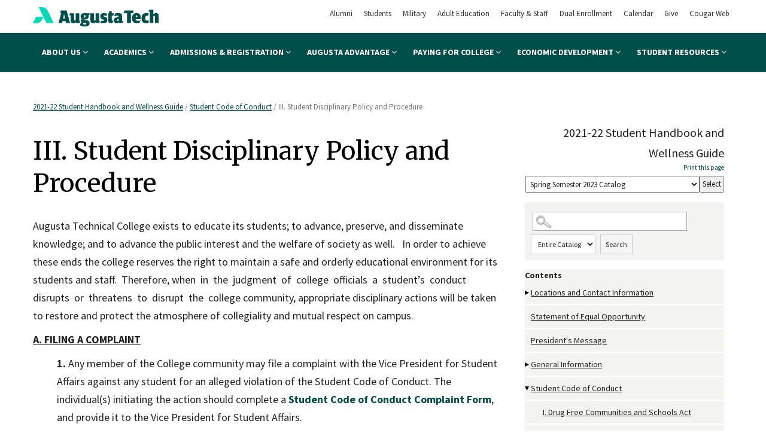

--- FILE ---
content_type: text/css
request_url: https://augustatech.smartcatalogiq.com/Institutions/Augusta-Technical-College/styles/main.css
body_size: 42491
content:
/* ==========================================================================
   Project:     Augusta Technical College
   Date:        09/05/17 - File created	
   Created by:  Third Wave Digital (www.thirdwavedigital.com)
========================================================================== */
   
/* ==========================================================================
   Typography
   ========================================================================== */

body {font-family: "Source Sans Pro",sans-serif; color: #212121; }

/* ==========================================================================
      Headings
   ========================================================================== */
   
h1,h2,h3,h4,h5,h6 {position:relative;color: #000; margin:30px 0px; padding:0px; font-weight: 400; line-height: 1.3; font-family: "Merriweather",serif;}

/* ==========================================================================
   Basic Elements
   ========================================================================== */

html,body {overflow-x: hidden}
html {-webkit-tap-highlight-color: rgba(0, 0, 0, .2);-ms-overflow-style: scrollbar;}   
a {color: rgb(0,79,75);text-decoration:underline}
a:hover, a:focus {color: #212121; text-decoration:none}
img {max-width: 100%; height: auto;}

/* ==========================================================================
   Skip Nav
   ============= ============================================================= */	

.skip{position:absolute;top:-1000px;left:15px;width:auto;height:auto;text-align:center;overflow:hidden;transition:.25s;background:#000;width:auto;height:auto;overflow:visible;padding:10px;color:#fff;font-weight:700;font-size:14px;z-index:999;text-decoration:underline}
.skip:active,.skip:focus,.skip:hover{left:15px;top:15px;color: #fff}
	
/* ==========================================================================
   Offcanvas Menu
   ========================================================================== */
 
.offcanvasmenu {overflow:hidden; position:fixed; overflow-y:scroll; right: -325px; width: 320px; top: 0px; height: 100vh; z-index: 99; background: #fff; box-shadow: -2px 0px 2px 0px rgba(50, 50, 50, 0.5);transition: transform .3s ease; }
	.offcanvasmenu ul {list-style:none; margin: 0px; padding:0px;}
	.offcanvasmenu .mainmenu {font-size: 14px;font-weight: 400;text-transform:uppercase;}
	.offcanvasmenu .mainmenu li {border-bottom: 1px solid #ebebeb;font-weight: 700}
	.offcanvasmenu .mainmenu a { color: #4c4c4c; display: block; padding: 10px 15px;text-decoration: none;}
	.offcanvasmenu .mainmenu a:hover, .offcanvasmenu .mainmenu a:focus {background: #f9f9f9; color:#212121; }
	.offcanvasmenu .mainmenu li span {float:right; font-size: 20px;}
	.offcanvasmenu .mainmenu .fa-times {font-size: 16px;margin-top: 3px;}
	.offcanvasmenu .mainmenu li ul {display:none; list-style:none; background: #f1f1f1; color: #1d1d1d;padding: 0px;margin: 0;}
	.offcanvasmenu .mainmenu li ul li {  font-size: 14px; font-weight: normal; line-height: 16px; border-bottom: none;text-transform: none; }
	.offcanvasmenu .mainmenu li ul a {padding: 7px 15px}
	.offcanvasmenu .mainmenu li ul:first-child {padding-top: 15px;}
	.offcanvasmenu .mainmenu li ul:last-child {padding-bottom: 15px;}
	.offcanvasmenu .mainmenu .active a:hover, .offcanvasmenu .mainmenu .active a:focus, .offcanvasmenu .mainmenu .active a {background: rgb(0,79,75); color: #fff;text-decoration:none;}
	.offcanvasmenu .mainmenu .active li a {color: #1d1d1d;  white-space: normal; background:none}
	.offcanvasmenu .mainmenu .active li a:hover, .offcanvasmenu .mainmenu .active li a:focus {color: #1d1d1d; background:#e2e2e2; }
	
	.offcanvasmenu .quicklinks {margin: 15px 0px;font-size: 14px;}
	.offcanvasmenu .quicklinks a {padding: 5px 15px;color: #4c4c4c;}
	.offcanvasmenu .quicklinks li {margin-bottom: 10px}
	
	.offcanvasmenu form {position: absolute; top: 10px; left: 10px; right: 45px; }
	.offcanvasmenu form .btn {color: #999; width: 35px; height: 35px; padding: 0px; position: absolute; top: 0px;right: 10px; border-radius: 0px;background:none}
	.offcanvasmenu form .btn:hover, .offcanvasmenu form .btn:focus {color: #212121}
	.offcanvasmenu form input {height: 36px; position: absolute; top: 0px; left: 0px; width: 100%;  border: 1px solid #ebebeb; padding: 0px 45px 0px 15px;border-radius: 18px;font-size: 16px;}
	.offcanvasmenu form input::-ms-clear {display:none}
	
	.offcanvasmenu .btn-hide-offcanvas {height: 30px; right: 12px; top: 9px;color: rgb(0,79,75); background:none; position: absolute; border:none;padding:0px;font-weight: 700; font-size: 24px; }
	.offcanvasmenu .bg-grey {background: #f1f1f1; border-bottom: 3px solid rgb(255,188,0);position:relative;}
	
	.offcanvasmenu .searchlinks {font-size: 14px;padding: 55px 0px 10px 0px}
	.offcanvasmenu .searchlinks li {margin-bottom: 5px;}
	.offcanvasmenu .searchlinks a {color: #4c4c4c}
	
	/* Webkit's scrollbar */
	.offcanvasmenu::-webkit-scrollbar {-webkit-appearance: none;width:5px;}
	.offcanvasmenu::-webkit-scrollbar-track-piece {margin: 10px 0px 10px 0px;}
	.offcanvasmenu::-webkit-scrollbar-thumb {border-radius: 4px;background-color: rgba(0,0,0,.3);}
	
	/* Offcanvas open */
	.offcanvas-open .offcanvasmenu {position:absolute; -webkit-transform: translateX(-320px); -ms-transform: translateX(-320px); transform: translateX(-320px);}
	.offcanvas-open .overlay {position: absolute;right: 0px; opacity:1; top: 0px}
	.overlay {width: 100%; height: 100vh; position: fixed;right: -9999px; top: 0px; z-index:99; background:rgba(0, 0, 0, 0.5); opacity:0; transition: opacity 400ms ease;}

/* ==========================================================================
   Search
   ========================================================================== */
   
.search-wrapper {background: rgb(0,79,75); z-index: -1; color: #fff;height: 160px;position: absolute; top: 0px; width: 100%; left: 0px;-webkit-transition: -webkit-transform .3s ease; -ms-transition: -ms-transform .3s ease; transition: transform .3s ease;}
	.search-wrapper .container {position: relative;}
	.search-open .header-wrapper { -webkit-transform: translateY(160px); -ms-transform: translateY(160px); transform: translateY(160px);}
	.search-open.alert-open .header-wrapper  { -webkit-transform: translateY(100px); -ms-transform: translateY(100px); transform: translateY(100px);}
	.search-open .search-wrapper {z-index: 1}
	.search-open .alert-wrapper {z-index:0}
	.search-wrapper form {position: absolute;top: 0px; left: 0px;width: 100%;}
	.search-wrapper .btn {padding: 5px 10px; position: absolute; top: 10px;right: 0px; font-size: 20px;background:none; color: #ccc}
	.search-wrapper .btn:hover, .search-wrapper .btn:focus {color: #fff; background:none;}
	.search-wrapper input {height: 60px; font-size: 26px; line-height: 60px; padding: 0px 50px 0px 15px; position: absolute; top: 0px; left: 0px; width: 100%;border: none; border-radius: 0px; background:none}
	.search-wrapper input::-ms-clear {display:none}
	.search-wrapper .searchlinks {position: absolute; top: 60px;width: 100%;font-size: 13px;}
	.search-wrapper .searchlinks a {color: #fff}
	.search-wrapper .searchlinks ul {margin: 20px 0px 0px 0px}
	.search-wrapper .searchlinks li {border-bottom: 1px solid rgba(255,255,255,.2);margin-bottom: 12px;}
	.search-wrapper .searchlinks li:last-child {margin: 0px}
	
/* ==========================================================================
   Header
   ========================================================================== */
   
.header-wrapper { position:absolute; top: 0px; left: 0px; width: 100%; z-index:2; transition: transform .3s ease;box-shadow: 0px 1px 2px 0px rgba(50, 50, 50, 0.2); }
	.header-wrapper .container {position:relative;}
	header .logo {position: absolute;}
	header .logo img {width: 100%;}
	header ul {position: absolute;margin: 0px; padding: 0px; list-style:none; z-index: 1;}
	header li {display:inline-block;margin-right: -4px;}
	header a {text-decoration: none;display:block; }
	header a:hover, header a:focus {text-decoration: none;}
	
	header .btn-show-offcanvas {height: 35px; top: 7px; right: 15px; background:none; position: absolute;color: rgb(0,79,75);border:none;padding:0px; text-transform: uppercase;font-size: 14px;}
	header .btn-show-offcanvas .fa {font-size: 30px;margin-left: 5px}
	header .btn-show-offcanvas:hover, header .btn-show-offcanvas:focus {color: rgb(0,79,75)}
	
	/* Quicklinks (Cloned in offcanvasmenu) */
	header .quicklinks {font-size: 13px;top: -41px; right: 0px;z-index: 3}
	header .quicklinks a {color: #313131}
	header .quicklinks a:hover, header .quicklinks a:focus {text-decoration:underline}
	header .quicklinks .fa {font-size: 15px;}
	header .quicklinks li:last-child {margin-right:0px}
	header .quicklinks .btn {margin: -2px 0px 2px 0px;}
     header .quicklinks .btn-yellow {padding: 0px; width: 34px; height: 30px;font-size: 14px;color: #444}
     header .quicklinks .btn-yellow-outline {padding: 5px 10px; height: 30px; margin-right: 10px; font-size: 12px;line-height: 1}
     header .quicklinks .btn-yellow-outline span {font-size: 10px; margin-left: 5px;}

	/* Main menu */
	header .mainmenu {text-transform: uppercase;font-weight:700;position: absolute; left: 0px; width: 100%;top: 0px; height: 65px;z-index:2; font-size: 14px;line-height: 1.2}
	header .mainmenu > li > a {padding: 0px 15px; position:relative;color: #fff;vertical-align:middle;display:table-cell;height: 65px;width: 16.666%}
	header .mainmenu > li.show {display:inline-block !important}
	header .mainmenu > .active > a:before {content: ""; position: absolute; bottom: 0px; left: 0px; right: 0px; margin:auto; width: 50%; background:rgb(255,188,0); height: 3px}
	header .mainmenu > li:hover > a:before, header .mainmenu > li > a:focus:before {content: ""; position: absolute; bottom: 0px; left: 0px; right: 0px; margin:auto; width: 50%; background:#fff; height: 3px} 
	header .mainmenu > li:last-child a {border-right: none;}
	
	/* Main menu - dropdowns */
	header .mainmenu .dropdown {color: #fff; padding: 15px; background: rgb(0,79,75);font-weight: 400; font-size: 14px; line-height: 1.4; top: -999px;text-align:left; text-transform: none; position: absolute; left: 0px; right: 0px; opacity: 0; transition: opacity 200ms ease-out;z-index:2}
	header .mainmenu .dropdown.show {opacity:1;top: 65px;}
	header .mainmenu .dropdown ul {position:relative;}
	header .mainmenu .dropdown li {margin: 0px; padding: 0px; display:block; }
	header .mainmenu .dropdown li a  {padding: 5px 10px;color: #fff}
	header .mainmenu .dropdown li a:hover, header .mainmenu .dropdown li a:focus {text-decoration:underline}
	header .dropdown p {font-size: 16px;margin: 0px 0px 20px 0px; color: #fff;}
	header .dropdown div[role="heading"]{font-size: 20px; font-family: "Merriweather",serif;margin: 20px 0px}
	header .dropdown .two-lists {width: 48%; float:left;}
	header .dropdown .two-lists:first-child {margin: 0px 4% 0px 0px;}

/* ==========================================================================
   Alert
   ========================================================================== */

.alert-wrapper {background: rgb(255,188,0); color: #212121; font-size: 15px;line-height: 1.2; position: relative; padding: 15px 70px !important; text-align:center;z-index:99;-webkit-transition: -webkit-transform .3s ease; -ms-transition: -ms-transform .3s ease; transition: transform .3s ease;}
	.alert-wrapper .slick-controls {left: 0px; right: 0px; margin: auto; width: 100%; position: absolute; top: 50%; margin-top: -18px;}
	.alert-wrapper .slick-prev, .alert-wrapper .slick-next {background:none;border:none;font-size: 25px;position: absolute; top: 0px}
	.alert-wrapper .slick-prev {left: 45px;}
	.alert-wrapper .slick-next {right: 45px;}  
	.alert-wrapper .btn-closealert {padding: 2px; font-size: 20px; position: absolute; top: 50%; margin-top: -18px; right: 5px;color: #000} 
	.alert-wrapper .badge {background: #fff; color: #666; font-size: 13px; position: absolute; margin-top: -10px; left: 10px; top: 50%;}
	.alert-wrapper p {margin: 0px;}
	.alert-wrapper a {color:#000}
	
	.alert-open .header-wrapper {position: relative;}
	.alert-open .hero-wrapper {margin-top: -80px;}

	.alert-wrapper #ccountdown {min-height:80px}
	
/* ==========================================================================
   Footer
   ========================================================================== */
   
.footer-wrapper {padding-bottom: 10px; position:relative; background: rgb(0,79,75); color: #fff;margin-top: 100px;}
	.footer-wrapper .container {position:relative; }
	.footer-wrapper a {color: #fff;text-decoration:underline}
	.footer-wrapper address {text-align:center;font-size: 16px;}
	.footer-wrapper h3 {font-size: 20px;color: #fff;text-align:center;margin-bottom: 20px}
	.footer-wrapper hr {border-top: 1px solid #fff; opacity: .5}
	.footer-wrapper ul:first-child {margin:0px; list-style:none;line-height: 80px; padding: 10px 0px; position: absolute; top: -110px; left: 0px; width: 100%; height: 100px; text-align:center}
	.footer-wrapper ul:first-child li {width: 33.333%;float:left;border-right: 2px solid #fff}
     .footer-wrapper ul:first-child li:nth-child(2) {background: rgb(0,219,181)}
     .footer-wrapper ul:first-child li:nth-child(1) {background: rgb(255,82,86)}
     .footer-wrapper ul:first-child li:nth-child(3) {background: rgb(255,188,0)}
	.footer-wrapper ul:first-child li:last-child {border:none}
	.footer-wrapper ul:first-child a {text-decoration:none;display:block;position: relative;color: #fff}
	.footer-wrapper ul:first-child a:hover, .footer-wrapper ul:first-child a:focus {color: #fff}
	.footer-wrapper ul:first-child a:hover:before, .footer-wrapper ul:first-child a:focus:before {content: ""; position: absolute; margin:auto; bottom: 15px; left: 0px; right: 0px; width: 50px; background:#fff; height: 3px}
	.footer-wrapper ul:last-child {opacity: .7}
	
/* ==========================================================================
   Homepage
   ========================================================================== */

/* Hero wrapper */
.hero-wrapper {z-index:0;position: relative;}
	.hero-slideshow .item {position: relative;}
	.hero-wrapper .item::before {z-index: 1; content:""; position: absolute; top: 0px; left: 0px; width: 100%; height: 100%; background: rgba(0,0,0,.2);}
	.hero-slideshow img {object-fit: cover; width: 100%; height: 100%; object-position: center top; font-family: "object-fit: cover; object-position: center top";position: absolute; left:50%; top:0px; -webkit-transform: translateX(-50%) scale(1.25, 1.25); -ms-transform: translateX(-50%) scale(1.25, 1.25); transform: translateX(-50%) scale(1.25, 1.25); transition: transform .3s ease;z-index:0}
	.hero-slideshow .slick-active img {-webkit-transform: translateX(-50%) scale(1, 1);-ms-transform: translateX(-50%) scale(1, 1); transform: translateX(-50%) scale(1, 1);}
	.hero-slideshow .caption-wrapper {position: relative;z-index: 2; width: 100%; padding: 0px 50px; max-width: 600px; text-align:center; position: absolute; margin:auto; -webkit-transform: translateY(-50%); -ms-transform: translateY(-50%); transform: translateY(-50%); left: 0px; right: 0px; z-index:1;color:#fff}
	.hero-slideshow .caption-wrapper h2, .hero-slideshow .caption-wrapper p:not(.btn) {text-shadow: 0px 0px 5px rgba(0,0,0,.5);}

	.hero-slideshow .caption-wrapper h2 {color: white;font-weight: 700;line-height: 1.2}
	.hero-slideshow .caption-wrapper h2.with-center-underline:before { width: 150px; bottom: -15px}

.hero-cta {background: linear-gradient(to bottom, rgba(0,0,0,0) 0%,rgba(0,0,0,0.85) 85%,rgba(0,0,0,1) 100%); padding: 20px 0px 20px 0px; position: absolute; bottom: 0px; width: 100%; left: 0px; text-align:center; z-index:2}
	.hero-cta ul {padding: 0px;margin:0px;list-style:none}
	.hero-cta li {text-transform:uppercase; font-weight: 700; float:left;line-height: 1.3}
	.hero-cta a {color: #fff; display:block;text-decoration:none}
	.hero-cta a:hover, .hero-cta a:focus {text-decoration:underline;}
	.hero-cta img {display:block;height: 35px;margin:0px auto 15px auto; }
	
/* Panel wrappers */
.panel-wrapper {padding-top: 50px; padding-bottom: 50px;}
	.panel-wrapper h2:first-child {margin-top: 0px}

/* Intro wrapper */
.intro-wrapper {padding-bottom: 40px}

/* Recent wrapper */
.recent-wrapper {}
	.recent-wrapper h2 {border-bottom: 1px solid #ddd; padding-bottom: 5px}

	.recent-wrapper .events > li {line-height: 1.5; margin-bottom: 15px; min-height: 75px;position:relative; padding-left: 95px;}
	.recent-wrapper .events li ul {color: #666}
	.recent-wrapper .events li a {color: #212121;display:block; text-decoration:none}
	.recent-wrapper .events li a:hover {text-decoration:underline;color:rgb(0,79,75)}
	.recent-wrapper .events .date {position: absolute; top: 0px; left: 0px; background: #f9f9f9; text-align:center; width: 75px; height: 75px; border-radius: 50%; border: 2px solid #e4e4e4; padding-top: 12px}
	.recent-wrapper .events .month {font-weight: 300; color: #333; font-size: 20px;line-height:1}
	.recent-wrapper .events .day {font-size: 26px; color: rgb(0,79,75); font-weight: 700; line-height:1}
	.recent-wrapper .events p {margin-bottom: 5px;}
	
	.recent-wrapper .news {margin-bottom: 20px;border: 1px solid #ddd; border-radius: 3px; background: #f9f9f9; }
	.recent-wrapper .news a {text-decoration:none; color: #212121;position:relative;display:block}
	.recent-wrapper .news a:hover h3, .recent-wrapper .news a:focus h3 {text-decoration:underline; cursor: pointer;color: rgb(0,79,75);}
	.recent-wrapper .news .text-muted {color: #666; line-height:1;margin-bottom: 5px}
	.recent-wrapper .news h3 {font-weight: 700;font-size: 18px; font-family: 'Source Sans Pro', sans-serif; margin: 0px 0px 10px 0px}
	.recent-wrapper .news h3+p {margin-bottom:0px}

/* Parallax wrappers */
.parallax-wrapper {height: 400px;}

/* Social wrapper */
.social-wrapper {}
	.social-media {background: rgb(255,188,0); border-radius: 3px; position: relative;}
	.social-media:before {content:""; background: url(/img/augusta-technical-college-cougar.svg) no-repeat center center; position: absolute;width: 126px;height: 126px;}
	.social-media ul {font-size: 33px;}
	.social-media li {margin-right: 10px;}
	.social-media li:last-child {margin:0px;}
	.social-media a {color: #000}
	.social-media a:hover, .social-media a:focus {color: #fff}
	
/* ==========================================================================
   Interior
   ========================================================================== */

.interior {}
	.interior h2:not(.with-full-underline):not(.with-center-underline):not(.with-left-underline):not(.with-lines-on-sides) {padding-bottom: 10px; border-bottom: 1px solid #ccc}

/* Paginfo */
.pageinfo-wrapper {text-align:center;position: relative;}
	.pageinfo-wrapper h1 {margin:0px; width: 100%; position: absolute; top: 50%; left: 50%; -webkit-transform: translate(-50%, -50%); -moz-transform: translate(-50%, -50%); -ms-transform: translate(-50%, -50%); transform: translate(-50%, -50%);color: #fff; font-weight: 700;text-shadow: 0px 0px 15px rgba(0,0,0, .75);}
	.pageinfo-wrapper h1:before {width: 120px;}

/* Interiors with cols */
.interior-wrapper {padding-top: 40px; padding-bottom: 40px;}
	.interior-wrapper h1:nth-of-type(1) {margin-top: 0px;}
	.interior-wrapper a {text-decoration:underline}
	.interior-wrapper a:hover, .interior-wrapper a:focus {text-decoration:none}
	.interior-wrapper .dataTables_wrapper {margin-top: 30px}
	
/* Admin */
	.admin .interior-wrapper {padding-top: 15px; padding-bottom: 15px}
		
/* Breadcrumb */
	.interior-wrapper .breadcrumb {background:none;padding:0px;margin:0px 0px 20px 0px;font-size: 13px;}
	.interior-wrapper .breadcrumb a {color: #333;}
	.interior-wrapper .breadcrumb a:hover, .interior-wrapper .breadcrumb a:focus {color: rgb(0,79,75); text-decoration:underline}
	.interior-wrapper .breadcrumb>li+li:before {color: #999}
	.interior-wrapper .breadcrumb .active a {color: rgb(0,79,75)}

/* Cougar background */
.with-cougar-background {}
	.with-cougar-background:before {opacity: .05; content: "";z-index: -1;width: 75%;height: 100%; position: absolute;top: 40px;left: 0px;right: 0px;margin: auto; background: url(/img/augusta-technical-college-cougar.svg) top center no-repeat;background-size: 100% auto}

/* Aside */   
	main aside {}
	
	/* Show submenu btn */
	.btn-showsubmenu {border-radius: 2px; color: rgb(0,79,75); margin: 0px 0px 15px 0px;font-weight: 400; font-size: 15px; position:relative; width: 100%; text-align:left; height: 44px; line-height: 44px; padding: 0px 0px 0px 45px; text-transform: uppercase; border:none; background: #f1f1f1}
	.btn-showsubmenu:hover,.btn-showsubmenu:focus {background:rgb(0,79,75); color: #fff}
	.btn-showsubmenu.active, .btn-showsubmenu.active:hover, .btn-showsubmenu.active:focus {background:rgb(0,79,75); color: #fff} 
	.btn-showsubmenu.active {margin: 0px;}
	.btn-showsubmenu span {position: absolute; top: 8px; left: 10px; font-size: 28px;}
	
	/* Submenu (Uses :first-child to exclude .toggle-submenu) */
	.submenu {background: #f3f3f1; font-size: 14px; line-height: 1.3; padding: 0px;list-style: none;margin: 0px 0px 20px 0px}
	.submenu a:first-child {color: #212121;position: relative; text-decoration:none; border-bottom: 2px solid #fff; display:block; padding:10px 0px 10px 10px;}
	.submenu a:first-child:hover, .submenu a:first-child:focus {text-decoration:none;background: #f1f1f1;}
	.submenu .active > a:first-child {color: rgb(0,79,75); font-weight: 600;background: #fff}
	.submenu li {margin: 0px;position:relative;}
	.submenu.active {display:block}
	
	/* Submenu subs  */
	.submenu ul {font-size: 13px;list-style: none; margin: 0px; padding: 0px; display:none;text-transform: none;background: #f9f9f9}
	.submenu ul .active > a:first-child {color:rgb(0,79,75);}
	.submenu .has-ul > a:first-child {padding-right: 40px;}
	.submenu li ul li a:first-child { padding:10px 45px 10px 20px;}
	.submenu li ul li ul a:first-child { padding:10px 45px 10px 30px;}
	.submenu li ul li ul li ul a:first-child { padding:10px 45px 10px 40px;}
	
	/* Submenu dropdown toggles */
	.submenu .toggle-submenu {border:none; border-radius: 0px; color: rgb(0,79,75); width:34px; height: 34px; line-height: 1; font-size: 14px; position: absolute; right: 0px; top: 2px; background: #e9e9e9;}
	.submenu .toggle-submenu span {position: absolute; top: 50%; left: 50%;-webkit-transform: translate(-50%, -50%); -ms-transform: translate(-50%, -50%); transform: translate(-50%, -50%);}
	.submenu .toggle-submenu:hover, .submenu .toggle-submenu:focus {background: rgb(0,79,75); color: #fff}
	
	/* Aside's moveable content */
	.moveable-content {}


/* Blank templates */
.blank-template {}
	.blank-template .header-wrapper {border:none; height: 50px}

/* Shared components */
.slideshow {}
.slideshow .slick-controls {z-index: 1; position: absolute; width: 100%; height: 35px;top: 50%; -webkit-transform: translateY(-50%); -ms-transform: translateY(-50%); transform: translateY(-50%);}
.slideshow .slick-prev, .slideshow .slick-next {position: absolute; top: 0px; background:none;  border: none;  width: 35px; height:35px; padding:0px;opacity: .5}
.slideshow .slick-prev {left: 5px;}
.slideshow .slick-next {right:5px;}
.slideshow .slick-prev:hover, .slideshow .slick-next:hover {opacity: 1}
.slideshow .angle {border: 1px solid white;border-width: 0px 0px 2px 2px;width: 20px; height:20px;display:block;}
.slideshow .angle-left {-webkit-transform: rotate(45deg); -ms-transform: rotate(45deg);transform: rotate(45deg);margin-left: 10px;}
.slideshow .angle-right {-webkit-transform: rotate(-135deg); -ms-transform: rotate(-135deg);transform: rotate(-135deg);margin-left: 5px;}
.slideshow .slick-dots {padding:0px; margin:0px; position: absolute; left: 50%; -webkit-transform: translateX(-50%); -ms-transform: translateX(-50%); transform: translateX(-50%); bottom: 5px;z-index:0}
.slideshow .slick-dots li {display:inline-block; padding: 0px 3px}
.slideshow .slick-dots a { opacity: .5; width: 10px; height: 10px; display:block; border-radius: 50%;}
.slideshow .slick-dots .slick-active a {opacity: 1}

.bg-mint {background: rgb(0,219,181)}
.bg-coral {background: rgb(255,82,86)}
.bg-fuschia {background: rgb(255,0,255)}

.card-container.container-sitemap {column-count: 2; column-gap: 0px; width: 100%;}
.card.card-sitemap{display: inline-block; width: 100%; break-inside: avoid; margin-bottom: 0px; padding: 10px; background: #fff;}


	
/* ==========================================================================
   Faculty/Staff
   ========================================================================== */
   
.modal h4 {position:static}
   	
/* ==========================================================================
   Media Queries
   ========================================================================== */

@media (min-width: 0px) {
	/* Typography */
	body {font-size: 16px;}
	h1 {font-size: 20px;}
	h2 {font-size: 22px;}
	h3 {font-size: 18px;}
	h4 {font-size: 16px;}
	h5 {font-size: 14px;}
	h6 {font-size: 12px;}
	
	/* Header */
	.header-wrapper {height: 50px;background: #fff }
	header .logo {width: 210px;top: 8px; left: 15px; }
	header .mainmenu, header .quicklinks {display:none}
	
	/* Homepage */
	.hero-slideshow, .hero-slideshow .slick-track {height: 600px}
	.hero-slideshow .caption-wrapper {top: 50%}
	.hero-slideshow .caption-wrapper h2 {font-size: 30px}

	.hero-cta {font-size: 12px;}
	.hero-cta li:nth-child(4),.hero-cta li:nth-child(5), .hero-cta li:nth-child(6), .hero-cta li:last-child {display:none;}
	.hero-cta li {width: 33.333%;}
	
	.recent-wrapper .col-xs-12:last-child {margin-top: 30px;}
	
	.social-media {text-align:center; padding: 75px 0px 5px 0px;margin-top: 50px;}
	.social-media:before { left: 50%; margin-left: -63px;top: -65px;}
	.social-media h3 {margin:0px 0px 10px 0px}

	/* Pageinfo */
	.pageinfo-wrapper {height:100px;}
	
	/* Interior */
	.interior {padding-top: 50px;}
	.submenu {display:none}
	
	/* Footer */
	.footer-wrapper ul:first-child {font-size: 14px;}

	/* Blank templates */
	.blank-template .interior-wrapper {padding-top: 120px; padding-bottom: 20px}

	/* Sitemap */
	.card-container.container-sitemap {column-count: 1;}
}

@media (min-width:480px) {
	/* Homepage */
	.hero-cta li:nth-child(4),.hero-cta li:nth-child(5) {display:block;}
	.hero-cta li {width: 20%;}
	
	/* Footer */
	.footer-wrapper ul:first-child {font-size: 18px;}
}

@media (min-width: 600px) {
	/* Homepage */
	.hero-cta li:nth-child(6) {display:block}
	.hero-cta li {width: 16.666%;}
	
	/* Footer */
	.footer-wrapper ul:first-child {font-size: 22px;}

}

@media (min-width: 768px) {
	/* Typography */
	body {font-size: 16px;}
	h1 {font-size: 30px;}
	h2 {font-size: 24px;}
	h3 {font-size: 20px;}
	h4 {font-size: 18px;}
	h5 {font-size: 16px;}
	h6 {font-size: 14px;}
	
	/* Homepage */
	.hero-slideshow, .hero-slideshow .slick-track {height: 650px}
	.hero-slideshow .caption-wrapper {top: 61%}
	.hero-slideshow .caption-wrapper h2 {font-size: 40px}
	
	.hero-cta li:last-child {display:block;}
	.hero-cta li {width: 14.285%;}

	.recent-wrapper .col-xs-12:last-child {margin-top: 0px;}
	
	.social-media {height: 90px; margin-left: 40px;text-align:left; padding: 0px;margin-top: 0px}
	.social-media:before { left: -40px; top: -17px;margin:0px;}
	.social-media ul {position: absolute; top: 17px;right: 30px;}
	.social-media h3 {line-height: 90px; margin:0px 0px 0px 90px}
	
	/* Pageinfo */
	.with-small-masthead .pageinfo-wrapper {height: 120px;}
	.with-large-masthead .pageinfo-wrapper {height: 400px;}
	
	/* Interior */
	.interior {padding-top: 120px;}
	.submenu {display: block}
	
	/* Footer */
	.footer-wrapper ul:first-child {font-size: 26px;}

	/* Blank templates */
	.blank-template .interior-wrapper {padding-top: 170px; padding-bottom: 20px}

	/* Sitemap */
	.card-container.container-sitemap {column-count: 2;}
}

@media (min-width: 992px) {	
     /* Typography */
	h1 {font-size: 42px;}

	/* Header */
	header .mainmenu {display: -webkit-box; display: -ms-flexbox; display: -webkit-flex; display: flex;justify-content: space-between;}
	header .mainmenu > li {text-align:center;}
	header .quicklinks {display:block;}
	.header-wrapper {height: 120px;border-top: 55px solid #fff;background: rgb(0,79,75);}
	header .logo {left: 0px; top: -43px}
	header .quicklinks a:not(.btn) {padding: 0px 10px; }
	header .btn-show-offcanvas {display:none}

	/* Fixed header */
	.fixed-header .header-wrapper {position: fixed; top: 0px; height: 100px; -webkit-animation: fixed-header 500ms ease-out; animation: fixed-header 500ms ease-out;}
	.search-open.fixed-header .header-wrapper {-webkit-animation: none; animation: none}
	.fixed-header .header-wrapper .mainmenu {top: -10px; font-size: 14px;}
	.fixed-header .search-wrapper {position: fixed;}
	.fixed-header header .dropdown.show {top: 55px;}
	.fixed-header header .mainmenu > .active > a:before,.fixed-header header .mainmenu > li:hover > a:before, .fixed-header header .mainmenu > li > a:focus:before {bottom: 10px;}

	@-webkit-keyframes fixed-header {
	    0% { transform: translateY(-170px); }
	    100% { transform: translateY(0px); }
	}
	@keyframes fixed-header {
	    0% { transform: translateY(-170px); }
	    100% { transform: translateY(0px); }
	}
	
	.alert-open.fixed-header .header-wrapper {position: relative;}

	/* Homepage */
	.hero-slideshow, .hero-slideshow .slick-track {height: 700px}
	.hero-cta {font-size: 16px;}
	.hero-slideshow .caption-wrapper {top: 50%}
	
	/* Pageinfo */
	.with-small-masthead .pageinfo-wrapper {height: 150px;}
	.with-small-masthead .pageinfo-wrapper h1 {display:block}

}

@media (min-width: 1400px) {
	/* Header */
	header .quicklinks a:not(.btn) {padding: 0px 15px; }

	/* Homepage */
	.hero-slideshow, .hero-slideshow .slick-track {height:750px}
} 

@media (min-width: 2000px) {
	/* Homepage */
	.hero-slideshow, .hero-slideshow .slick-track {height:1000px}
} 

@media (min-width: 3000px) {
	/* Homepage */
	.hero-slideshow, .hero-slideshow .slick-track {height:100vh}
} 


/* ==========================================================================
   Classes for CMS editor
   ========================================================================== */	
  
/* Lists - <ul> */
.list-widget {list-style:none;margin:0px;padding: 0px;}
	.list-widget li {font-size: 16px;line-height: 1.4; font-family: "Merriweather",serif; background: #ececec; padding: 10px 15px;margin-bottom: 3px;}
	.list-widget li:last-child {margin-bottom: 0px;}
	.list-widget a {display:block;text-decoration:none;color :#212121}
	.list-widget a:hover, .list-widget a:focus {text-decoration:underline}

/* List titles - <p> */
.list-widget-title {background: rgb(0,79,75); font-size: 16px;line-height: 1.4; font-family: "Merriweather",serif; color: #fff;margin: 3px 0px;padding: 10px 15px;border-radius: 0px 15px 0px 0px}
	
/* Margins */
.margin-top-0 {margin-top: 0px}
.margin-top-10 {margin-top: 10px}
.margin-top-20 {margin-top: 20px;}
.margin-top-30 {margin-top: 30px;}
.margin-top-40 {margin-top: 40px;}

.margin-bottom-0 {margin-bottom: 0px}
.margin-bottom-10 {margin-bottom: 10px}
.margin-bottom-20 {margin-bottom: 20px;}
.margin-bottom-30 {margin-bottom: 20px;}
.margin-bottom-40 {margin-bottom: 40px}

.margin-left-10 {margin-left: 10px}
.margin-left-20 {margin-left: 20px}
.margin-left-30 {margin-left: 30px}
.margin-left-40 {margin-left: 40px}

.margin-right-10 {margin-right: 20px;}
.margin-right-20 {margin-right: 20px;}
.margin-right-30 {margin-right: 30px;}
.margin-right-40 {margin-right: 40px;}

/* Type Colors */
.green {color: rgb(0,79,75);}
.yellow {color: rgb(255,188,0)}

/* Type Sizes */
.small {font-size: 14px}
.large {font-size: 22px;}
.x-large {font-size: 26px;}
.xx-large {font-size: 30px;}

/* Heading Options (For <h1> & <h2>) */
.with-full-underline {border-bottom: 3px solid rgb(255,188,0);padding-bottom: 10px;}
.with-center-underline {text-align:center;}
.with-lines-on-sides {overflow:hidden; text-align:center}
	.with-lines-on-sides:after,.with-lines-on-sides:before{background-color:#c1bebd;content:"";display:inline-block;height:1px;position:relative;vertical-align:middle;width:50%}
	.with-lines-on-sides:before {right:.5em;margin-left:-50%}
	.with-lines-on-sides:after{left:.5em;margin-right:-50%}
.with-left-underline, .with-center-underline {}
	.with-left-underline:before {content: ""; position: absolute; margin:auto; bottom: -10px; left: 0px; width: 50px; background:rgb(255,188,0); height: 3px; border-radius: 2px}
	.with-center-underline:before {content: ""; position: absolute; margin:auto; bottom: -10px; left: 0px; right: 0px; width: 50px; background:rgb(255,188,0); height: 3px; border-radius: 2px}
	
/* Wells */
.well {border: none; border-radius: 0px; box-shadow:none; -webkit-box-shadow:none;}
	.well-gold {background: rgb(255,188,0)}
	.well-light-gold {background: rgba(255,201,4,.3)}
	.well-green {background: rgb(0,79,75); color: #fff}
	.well-light-green {background: rgba(0,89,53,.1)}
	.well-trans-green-centered {text-align:center; background: rgba(0,89,53,.6); display: table; color: #fff; width: 100%;}
		.well-trans-green-centered a {color: #fff}
		.well-trans-green-centered p {display: table-cell; vertical-align: middle; }
	
.well-photo {background:none; color: #fff; border:none; position: relative; padding: 0px;}
	.well-photo:before {content: ""; background: rgba(0,89,53,.7); position: absolute; top: 0px; left: 0px; right: 0px; bottom: 0px; z-index: 1}
	main .well-photo img {position: relative;z-index: 0}
	main .well-photo p {position: absolute; width: 100%; padding: 0px 15px; text-align:center; top: 50%; left: 50%;-webkit-transform: translate(-50%, -50%); -ms-transform: translate(-50%, -50%); transform: translate(-50%, -50%);z-index:2}

/* Buttons */
.btn-green, .btn-yellow, .btn-yellow-outline, .btn-grey, .btn-white, .btn-mint, .btn-fuschia, .btn-grey-border {margin-bottom: 10px; font-weight: 700; font-size: 14px;border-radius: 3px; padding: 7px 30px; border: none; font-family: 'Source Sans Pro', sans-serif;text-transform:uppercase;}
.btn-lg {padding: 20px 40px;font-size: 17px;}
.btn-sm {padding: 7px 10px 5px 10px;font-size: 13px;}
.btn a, .btn:hover a, .btn:focus a {text-decoration:none;}

.btn-yellow {background:rgb(255,188,0); color: #000;}
	.btn-yellow a {color: #000}
	.btn-yellow:hover, .btn-yellow:hover a, .btn-yellow:focus {color: #000;background: #ffd53a; }

.btn-yellow-outline {background: none; border: 1.5px solid rgb(255,188,0); color: #444;}
	.btn-yellow-outline a {color: #444}
	.btn-yellow-outline:hover, .btn-yellow-outline:hover a, .btn-yellow-outline:focus {color: #444;background: #ffd53a; }
	
.btn-green {background:rgb(0,79,75); color: #fff;}
	.btn-green a {color: #fff}
	.btn-green:hover, .btn-green:hover a, .btn-green:focus {color: #fff;background: #004227; }

.btn-grey {background:#f1f1f1; color: #212121;}
	.btn-grey a {color: #212121}
	.btn-grey:hover, .btn-grey:hover a, .btn-grey:focus {color: #212121;background: #e0e0e0; }

.btn-mint {background: rgb(0,219,181); color: #fff;}
	.btn-mint a {color: #fff}
	.btn-mint:hover, .btn-mint:hover a, .btn-mint:focus {color: #fff;background: rgb(0,200,166)}

.btn-coral {background: rgb(255,82,86); color: #fff;}
	.btn-coral a {color: #fff}
	.btn-coral:hover, .btn-coral:hover a, .btn-coral:focus {color: #fff;background: rgb(234,70,75)}

.btn-grey-border {background:#fff; color: rgb(0,79,75);border: 2px solid #ddd}
	.btn-grey-border a {color: rgb(0,79,75)}
	.btn-grey-border:hover, .btn-grey-border:hover a, .btn-grey-border:focus {color: #212121;background: #fff; }

/* Do not include these */
.btn-white {background:#fff; color: rgb(0,79,75);border: 2px solid #b8c4be}
	.btn-white a {color: rgb(0,79,75)}
	.btn-white:hover {background: #fff; border: 2px solid rgb(0,79,75)}
	.btn-white:hover a, .btn-white:focus {color: rgb(0,79,75);}

/* Do not include these */	
.btn-transparent {background:none; color: #fff;}
	.btn-transparent a {color: #fff}
	.btn-transparent:hover, .btn-transparent:hover a, .btn-transparent:focus {color: #fff;}
	
/* ==========================================================================
   Ckeditor changes
   ========================================================================== */	
   
.cke_combopanel {width: 300px !important;  height:300px !important}
.cke_panel_listItem * {float:none !important;text-align:left !important;margin:0px !important;text-transform:none !important; display: block !important; }

/* ==========================================================================
   Bootstrap changes
   ========================================================================== */	

/* Container fluid's gutter */
@media (min-width: 768px) {
	.container-fluid {padding-left: 30px; padding-right: 30px;}
}

/* List Group */
.list-group a {text-decoration: none}

/* Accordion */
.panel {box-shadow:none}
.panel-default {border:none;}
.panel-group {margin: 3px 0px;}
.panel-group .panel+.panel {margin-top: 3px}
.panel-default>.panel-heading {font-weight:700; font-size: 16px;background: #ececec;}
.panel-default>.panel-heading+.panel-collapse>.panel-body {border: 1px solid #dadada; margin-top: 3px;}
.panel-title {position:relative;}
.panel-title a {text-decoration:none; }
.panel-title a:before {color:rgb(0,79,75); content:"\f055"; font-family: "FontAwesome"; position: absolute; top: 50%;right: 0px;font-size: 22px;-webkit-transform: translateY(-50%); -ms-transform: translateY(-50%); transform: translateY(-50%);}
.panel-heading[style] .panel-title a:before {color: #fff}
.panel-title a[aria-expanded="true"]:before {content:"\f056"; }
.panel-body ul:first-child, .panel-body p:first-child {margin-bottom: 0px}

/* Nav Tabs */
.nav-tabs {border-bottom: 2px solid rgb(0,79,75); margin: 25px 0px 25px 0px;font-size: 16px;text-transform: uppercase; font-weight: 700}
.nav-tabs>li {margin: 2px 0px 0px 0px}
.nav-tabs>li>a {color: #212121; background: #f1f1f1; border-radius: 0px;text-decoration:none; padding: 10px 25px}
.nav-tabs>li>a:hover, .nav-tabs>li>a:focus {background: rgb(0,79,75); color: #fff;border-color: rgb(0,79,75)}

/* Media Queries */
@media (min-width: 0px) {
	.nav-tabs>li.active>a,.nav-tabs>li.active>a:focus,.nav-tabs>li.active>a:hover {background-color: rgb(0,79,75);color: #fff}
}

@media (max-width: 767px) { 
	.nav-tabs, .nav-tabs > li:last-child {border-bottom: none;}
    .nav-tabs > li {float:none;border-bottom:1px solid #ddd; margin:0px;}
    .nav-tabs > li a {border-radius: 0px;padding: 7px;border:none}
	.nav-tabs>li>a {margin-right: 0px;}
	.nav-tabs>li.active>a,.nav-tabs>li.active>a:focus,.nav-tabs>li.active>a:hover {border:none;}
	.nav-tabs li:first-child a {border-radius: 2px 2px 0px 0px}
	.nav-tabs li:last-child a {border-radius: 0px 0px 2px 2px}
}

/* ==========================================================================
   Bootstrap additions
   ========================================================================== */	

/* Hidden "xxs" (0 to 479) */
@media (min-width: 0px) and (max-width: 479px) {
	.hidden-xxs {display:none;}
}	

/* Hidden "ms" (480 to 767) */
@media (min-width: 480px) and (max-width: 767px) {
	.hidden-ms {display:none;}
}	

/* 5 Column layout */
.col-xs-5ths,.col-sm-5ths,.col-md-5ths,.col-lg-5ths {position: relative;min-height: 1px;padding-right: 10px; padding-left: 10px;}
.col-xs-5ths {width: 20%;float: left;}

@media (min-width: 768px) {
	.col-sm-5ths {width: 20%;float: left;}
}
@media (min-width: 992px) {
	.col-md-5ths {width: 20%;float: left;}
}
@media (min-width: 1200px) {
	.col-lg-5ths {width: 20%;float: left;}
}

/* 480px breakpoint */
@media (min-width: 480px) and (max-width: 767px) {
	.col-ms-1, .col-ms-2, .col-ms-3, .col-ms-4, .col-ms-5, .col-ms-6, .col-ms-7, .col-ms-8, .col-ms-9, .col-ms-10, .col-ms-11, .col-ms-12 {position: relative;min-height: 1px;padding-right: 15px;padding-left: 15px;}
	.col-ms-12{width:100%}
	.col-ms-11{width:91.66666667%}
	.col-ms-10{width:83.33333333%}
	.col-ms-9{width:75%}
	.col-ms-8{width:66.66666667%}
	.col-ms-7{width:58.33333333%}
	.col-ms-6{width:50%}
	.col-ms-5{width:41.66666667%}
	.col-ms-4{width:33.33333333%}
	.col-ms-3{width:25%}
	.col-ms-2{width:16.66666667%}
	.col-ms-1{width:8.33333333%}
	.col-ms-pull-12{right:100%}
	.col-ms-pull-11{right:91.66666667%}
	.col-ms-pull-10{right:83.33333333%}
	.col-ms-pull-9{right:75%}
	.col-ms-pull-8{right:66.66666667%}
	.col-ms-pull-7{right:58.33333333%}
	.col-ms-pull-6{right:50%}
	.col-ms-pull-5{right:41.66666667%}
	.col-ms-pull-4{right:33.33333333%}
	.col-ms-pull-3{right:25%}
	.col-ms-pull-2{right:16.66666667%}
	.col-ms-pull-1{right:8.33333333%}
	.col-ms-pull-0{right:auto}
	.col-ms-push-12{left:100%}
	.col-ms-push-11{left:91.66666667%}
	.col-ms-push-10{left:83.33333333%}
	.col-ms-push-9{left:75%}
	.col-ms-push-8{left:66.66666667%}
	.col-ms-push-7{left:58.33333333%}
	.col-ms-push-6{left:50%}
	.col-ms-push-5{left:41.66666667%}
	.col-ms-push-4{left:33.33333333%}
	.col-ms-push-3{left:25%}
	.col-ms-push-2{left:16.66666667%}
	.col-ms-push-1{left:8.33333333%}
	.col-ms-push-0{left:auto}
	.col-ms-offset-12{margin-left:100%}
	.col-ms-offset-11{margin-left:91.66666667%}
	.col-ms-offset-10{margin-left:83.33333333%}
	.col-ms-offset-9{margin-left:75%}
	.col-ms-offset-8{margin-left:66.66666667%}
	.col-ms-offset-7{margin-left:58.33333333%}
	.col-ms-offset-6{margin-left:50%}
	.col-ms-offset-5{margin-left:41.66666667%}
	.col-ms-offset-4{margin-left:33.33333333%}
	.col-ms-offset-3{margin-left:25%}
	.col-ms-offset-2{margin-left:16.66666667%}
	.col-ms-offset-1{margin-left:8.33333333%}
	.col-ms-offset-0{margin-left:0}
}

.d-flex {display: -webkit-box; display: -ms-flexbox; display: -webkit-flex; display: flex;flex-wrap: wrap;}
.justify-content-center {justify-content: center;}